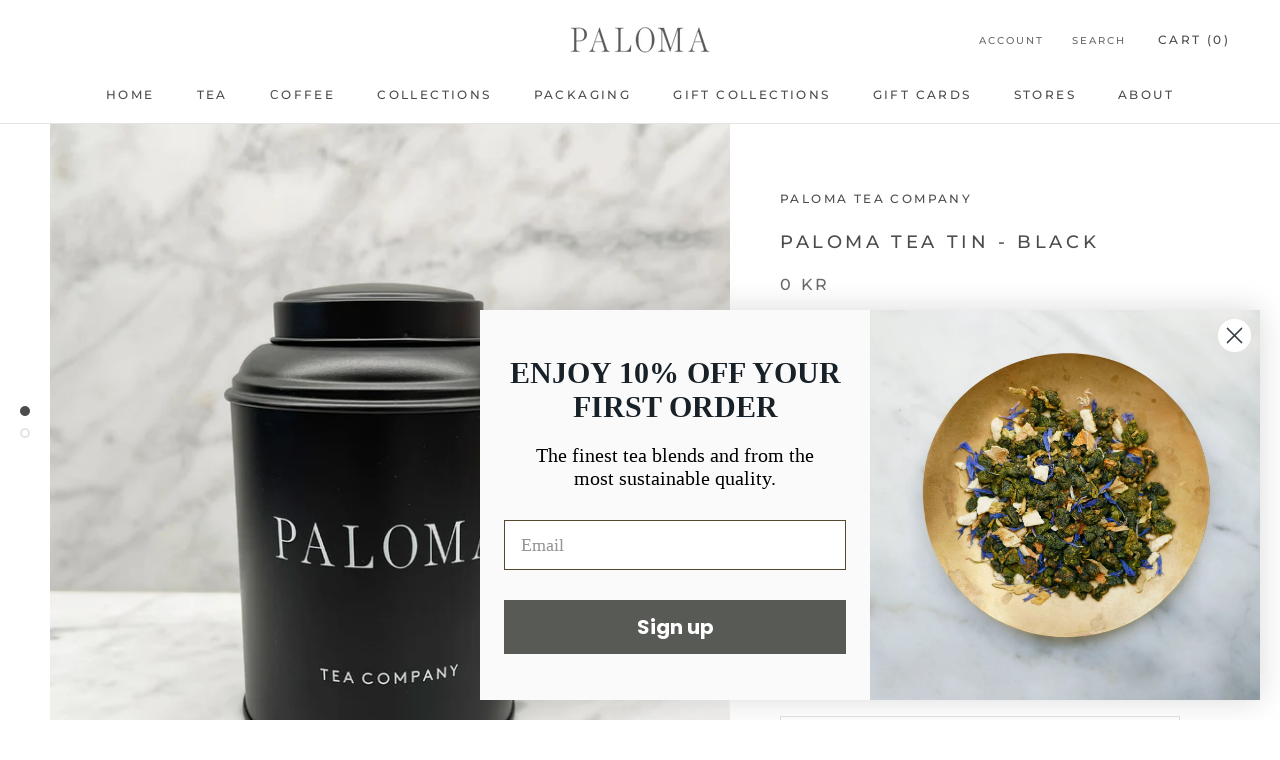

--- FILE ---
content_type: image/svg+xml
request_url: https://palomateacompany.com/cdn/shop/t/2/assets/cursor-zoom-in.svg?v=181903376673311986341528150828
body_size: -588
content:
<svg width="35" height="35" viewBox="0 0 35 35" xmlns="http://www.w3.org/2000/svg">
  <g fill="none" fill-rule="nonzero">
    <circle fill="#ffffff" cx="17.5" cy="17.5" r="17.5"/>
    <path fill="#4c4c4c" d="M24 18h-6v6h-1v-6h-6v-1h6v-6h1v6h6"/>
  </g>
</svg>

--- FILE ---
content_type: text/javascript
request_url: https://palomateacompany.com/cdn/shop/t/2/assets/custom.js?v=8814717088703906631528109054
body_size: -611
content:
//# sourceMappingURL=/cdn/shop/t/2/assets/custom.js.map?v=8814717088703906631528109054
